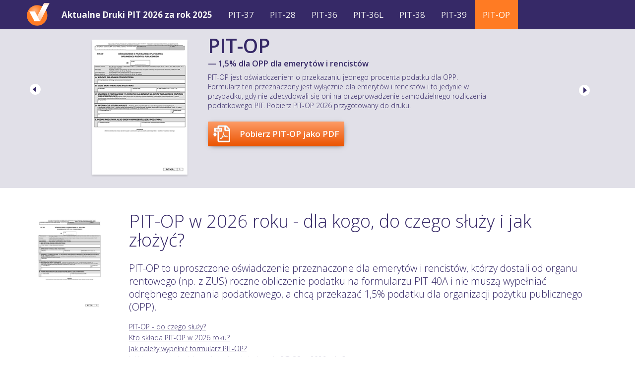

--- FILE ---
content_type: text/html; charset=UTF-8
request_url: https://druki-pit.pl/pit-op/
body_size: 18184
content:
<!DOCTYPE html>

<html lang="pl-PL">
<head>
	<meta charset="UTF-8" />
	<meta name="viewport" content="width=device-width" />
	<title>Druk PIT-OP 2025/2026 – Pobierz Aktualny Formularz w PDF</title>
	<meta name="description" content="Dowiedz się Jak Rozliczyć i Pobierz Aktualny Wniosek PIT-OP 2025/2026 w formie PDF i wypełnij samodzielnie lub Rozlicz Online za pomocą Programu PIT." />
	<meta name="keywords" content="pit online 2026, rozliczenie pit 2026 online, pity 2026, program pit 2026 online, Rozliczenie PIT online przez internet, e deklaracje 2026, deklaracja PIT, rozliczenie pit elektronicznie, e-deklaracje 2026, epity 2026, program pit, rozliczenie pit 2026 program, pit 2026 program, pit 37 program pit, program do rozliczania pit, PIT 37 druk, pit-37 formularz, druki pit 2026, PIT-37 do druku, formularze pit 2026, rozliczenie pit online, rozliczenie pit 37 przez internet, rozliczenie pit 2026 elektronicznie, rozliczenie roczne pit, rozliczenie pit 2026 program" />
    <link rel="apple-touch-icon" sizes="57x57" href="../apple-icon-57x57.png">
    <link rel="apple-touch-icon" sizes="60x60" href="../apple-icon-60x60.png">
    <link rel="apple-touch-icon" sizes="72x72" href="../apple-icon-72x72.png">
    <link rel="apple-touch-icon" sizes="76x76" href="../apple-icon-76x76.png">
    <link rel="apple-touch-icon" sizes="114x114" href="../apple-icon-114x114.png">
    <link rel="apple-touch-icon" sizes="120x120" href="../apple-icon-120x120.png">
    <link rel="apple-touch-icon" sizes="144x144" href="../apple-icon-144x144.png">
    <link rel="apple-touch-icon" sizes="152x152" href="../apple-icon-152x152.png">
    <link rel="apple-touch-icon" sizes="180x180" href="../apple-icon-180x180.png">
<link rel="icon" type="image/png" sizes="192x192"  href="../android-icon-192x192.png">
<link rel="icon" type="image/x-icon" sizes="32x32" href="../favicon-32x32.ico">
<link rel="icon" type="image/x-icon" sizes="16x16" href="../favicon-16x16.ico">
    <link rel="manifest" href="../manifest.json">
    <meta name="msapplication-TileColor" content="#362967">
    <meta name="msapplication-TileImage" content="../ms-icon-144x144.png">
    <meta name="theme-color" content="#362967">
<!--  Clickcease.com tracking--><script type='text/javascript'>var script = document.createElement('script');
script.async = true; script.type = 'text/javascript';
var target = 'https://www.clickcease.com/monitor/stat.js';
script.src = target;var elem = document.head;elem.appendChild(script);</script>
<noscript><a href='https://www.clickcease.com' rel='nofollow'><img src='https://monitor.clickcease.com/stats/stats.aspx' alt='ClickCease'/></a></noscript><!--  Clickcease.com tracking-->
<!-- Facebook Pixel Code -->
<script>
!function(f,b,e,v,n,t,s)
{if(f.fbq)return;n=f.fbq=function(){n.callMethod?
n.callMethod.apply(n,arguments):n.queue.push(arguments)};
if(!f._fbq)f._fbq=n;n.push=n;n.loaded=!0;n.version='2.0';
n.queue=[];t=b.createElement(e);t.async=!0;
t.src=v;s=b.getElementsByTagName(e)[0];
s.parentNode.insertBefore(t,s)}(window,document,'script',
'https://connect.facebook.net/en_US/fbevents.js');
 fbq('init', '378372605847287'); 
fbq('track', 'PageView');
</script>
<noscript>
 <img height="1" width="1" 
src="https://www.facebook.com/tr?id=378372605847287&ev=PageView
&noscript=1"/>
</noscript>
<!-- End Facebook Pixel Code -->

<!-- Global site tag (gtag.js) - Google Ads: 967282477 -->
<script async src="https://www.googletagmanager.com/gtag/js?id=AW-967282477"></script>
<script>
  window.dataLayer = window.dataLayer || [];
  function gtag(){dataLayer.push(arguments);}
  gtag('consent', 'default', {
      'ad_storage': 'granted',
      'ad_user_data': 'granted',
      'ad_personalization': 'granted',
      'analytics_storage': 'granted'
  });
  gtag('js', new Date());

  gtag('config', 'AW-967282477');
</script>	<link rel="stylesheet" href="https://cdnjs.cloudflare.com/ajax/libs/font-awesome/4.7.0/css/font-awesome.min.css">
	<style type="text/css">
        /* Generated by CSS Usage.
   File: https://urzad.skarbowy.online/pit/style.css.
   DON'T DELETE YOUR ORIGINAL CSS FILE. Keep it so you can fix the glitches later.
   Some rules have been deleted, some selectors are prefixed with "UNUSED".
   Look for the UNUSED items and see if you can remove them. */

html, body, div, span, UNUSEDapplet, UNUSEDobject, iframe,
h1, h2, UNUSEDh3, UNUSEDh4, UNUSEDh5, UNUSEDh6, p, UNUSEDblockquote, UNUSEDpre,
a, UNUSEDcite,
UNUSEDdel, dfn, UNUSEDem, UNUSEDfont, UNUSEDq, UNUSEDs, UNUSEDsamp,
UNUSEDstrike, strong,
ol, ul, li,
UNUSEDfieldset, UNUSEDform, UNUSEDlabel, UNUSEDlegend,
UNUSEDtbody, UNUSEDtfoot, UNUSEDthead, UNUSEDtr{border:0;font-family:inherit;font-size:100%;font-style:inherit;font-weight:inherit;margin:0;outline:0;padding:0;vertical-align:baseline;}
html{font-size:62.5%;overflow-y:scroll;-webkit-text-size-adjust:100%;-ms-text-size-adjust:100%;}
body{background:#fff;}
article,
aside,
UNUSEDdetails,
UNUSEDfigcaption,
UNUSEDfigure,
footer,
header,
UNUSEDnav,
UNUSEDsection{display:block;}
ol, ul{list-style:none;}
blockquote:before, blockquote:after,
q:before, q:after{content:"";}
blockquote, q{quotes:"" "";}
a:focus{outline:thin dotted;}
a:hover,
UNUSEDa:active{outline:0;}
a img{border:0;}
body,
UNUSEDbutton,
UNUSEDinput,
UNUSEDselect,
UNUSEDtextarea{color:#888;font-family:Open Sans, Helvetica, Arial;font-size:14px;line-height:1.7;word-wrap:break-word;}
body,
#body-core{background:white;min-width:320px;}
UNUSEDbody.layout-fixed,
UNUSEDbody.layout-fixed #body-core,
UNUSEDbody.layout-fixed #site-header,
UNUSEDbody.layout-fixed #notification{min-width:960px;}
h1,h2,h3,h4,h5,h6{color:#202020;clear:both;margin:0 0 0.8em;font-family:Open Sans, Helvetica, Arial;line-height:1.5;-webkit-transition:all 0.3s ease;-moz-transition:all 0.3s ease;-ms-transition:all 0.3s ease;-o-transition:all 0.3s ease;transition:all 0.3s ease;}
h1{font-size:28px;}
h2{font-size:24px;}
h3{font-size:20px;}
h4{font-size:16px;}
h5{font-size:14px;}
h6{font-size:12px;}
p{margin-bottom:15px;}
ul, ol{margin:0 0 20px 20px;}
ul{list-style:disc;}
ol{list-style:decimal;}
UNUSEDul ul, UNUSEDol ol, UNUSEDul ol, UNUSEDol ul{margin-bottom:0;margin-left:1.5em;}
UNUSEDb, strong{font-weight:bold;}
dfn, cite, em, i{font-style:italic;}
blockquote{font-style:italic;margin:0 1.5em;}
pre{line-height:25px;padding:0px 20px;margin-bottom:10px;border:1px solid #ddd;background:#f2f2f2;background:-moz-linear-gradient(top, #f2f2f2 50%, #f9f9f9 50%);background:-webkit-gradient(linear, left top, left bottom, color-stop(50%,#f2f2f2), color-stop(50%,#f9f9f9));background:-webkit-linear-gradient(top, #f2f2f2 50%,#f9f9f9 50%);background:-o-linear-gradient(top, #f2f2f2 50%,#f9f9f9 50%);background:-ms-linear-gradient(top, #f2f2f2 50%,#f9f9f9 50%);background:linear-gradient(to bottom, #f2f2f2 50%,#f9f9f9 50%);filter:progid:DXImageTransform.Microsoft.gradient(startColorstr='#f2f2f2', endColorstr='#f9f9f9',GradientType=0);background-size:50px 50px;}
button,
input,
select,
textarea{font-size:100%;margin:0;-webkit-box-sizing:border-box;-moz-box-sizing:border-box;-ms-box-sizing:border-box;-o-box-sizing:border-box;box-sizing:border-box;vertical-align:baseline;*vertical-align:middle;}
button,
input{line-height:normal;*overflow:visible;}
button,
html input[type="button"],
input[type="reset"],
input[type="submit"]{cursor:pointer;-webkit-appearance:button;padding:6px 15px;}
input[type="checkbox"],
input[type="radio"]{padding:0;}
input[type="search"]{-webkit-appearance:textfield;}
input[type="search"]::-webkit-search-decoration{-webkit-appearance:none;}
input[type="password"]{padding:4px 5px;}
UNUSEDbutton::-moz-focus-inner,
UNUSEDinput::-moz-focus-inner{border:0;padding:0;}
input[type=text],
input[type=email],
input[type=password],
input[type=search],
input[type=tel],
select,
textarea{background:white;border:1px solid #E0E0E0;padding:5px;}
input[type=text]:focus,
input[type=email]:focus,
input[type=password]:focus,
input[type=search]:focus,
input[type=tel]:focus,
select:focus,
textarea:focus{background:#fff;}
textarea{overflow:auto;vertical-align:top;width:100%;}
UNUSEDth,
UNUSEDtd{padding:4px 2%;border:1px solid #ddd;border-left:none;}
th{font-size:0.9em;font-weight:bold;}
td{border-top:none;}
UNUSED#footer table,
UNUSED#footer th,
UNUSED#footer td{border-color:#444;}
a{cursor:pointer;text-decoration:none;outline:0 none;-webkit-transition:all 0.3s ease;-moz-transition:all 0.3s ease;-ms-transition:all 0.3s ease;-o-transition:all 0.3s ease;transition:all 0.3s ease;}
a,
UNUSEDa:visited{color:#777777;text-decoration:none;}
UNUSED#pre-header-core,
#header-core,
#header-links-inner,
#content-core,
#footer-core,
UNUSED#sub-footer-core,
UNUSED#notification-core,
#introaction-core,
UNUSED#outroaction-core{display:block;max-width:960px;margin:0 auto;}
#content,
.main-navigation,
UNUSED.site-title,
UNUSED.site-description{margin:0 auto;color:#362967;}
#content{clear:both;margin:0;padding:20px 10px;}
UNUSED.entry-content img,
UNUSED.entry-content iframe{display:block;}
img{max-width:100%;height:auto;}
UNUSEDembed,
iframe,
object,
.nav-previous a .meta-icon,
.nav-next a .meta-icon{display:table;}
.nav-previous a:hover,
.nav-next a:hover{background:#333;}
.pag li a:hover{color:#F33F3F;border-color:#F33F3F;}
.site-description{font-size:13px;line-height:13px;}
#logo{float:left;text-align:center;margin:10px 0 0;color:#362967;}
#logo img{max-height:50px;display:block;margin:0 auto;}
#site-header{line-height:1.5;}
UNUSED#pre-header .header-links .menu-hover > a,
#pre-header .header-links > ul > li > a:hover{color:white;}
#pre-header .header-links li a,
UNUSED#pre-header-social li.message{padding:9px 15px 7px;}
#pre-header-social li,
#pre-header-social li a{border:0px;}
#pre-header .header-links .sub-menu a:hover{color:white;}
#pre-header-core{display:table;width:100%;}
#pre-header-search{width:1%;padding:5px 5px 5px 20px;}
#pre-header-search::-webkit-input-placeholder{color:#888;}
#pre-header-search:-ms-input-placeholder{color:#888;}
#pre-header-social li{display:table-cell;vertical-align:middle;float:none;}
#pre-header-social li a{display:table;text-align:center;color:#FFF;width:24px;height:24px;margin:3px;background:#4D4D4D;-webkit-border-radius:500px;-moz-border-radius:500px;-o-border-radius:500px;border-radius:500px;}
#pre-header-social li.facebook a:hover{background:#3b5997;}
#pre-header-social li.twitter a:hover{background:#a5dee8;}
#pre-header-social li.google a:hover{background:#db4a39;}
#pre-header-social li.linkedin a:hover{background:#56a1c4;}
#pre-header-social li.flickr a:hover{background:#c5c5c5;}
#pre-header-social li.youtube a:hover{background:#de1f26;}
#pre-header-social li.rss a:hover{background:#fea81d;}
#header{padding:0;}
#header-links{float:right;}
#header-links-inner{display:table;margin:0 auto;}
#header .header-links li{float:left;}
#header .header-links > ul > li a{color:#777;padding:25px 20px;}
#header .header-links > ul > li.menu-parent > a:after{position:relative;content:"\f107";font-family:fontawesome;padding-left:6px;}
#header .header-links li a{display:block;padding:8px 14px;margin:0px;}
#header .header-links .sub-menu a:hover,
#header .sub-menu li{padding:2px 10px;}
#header .sub-menu li:hover{padding-left:10px;}
#header .menu > li > a{-webkit-transition:all 0.3s ease;-moz-transition:all 0.3s ease;-ms-transition:all 0.3s ease;-o-transition:all 0.3s ease;transition:all 0.3s ease;}
#header .menu > li > a:hover{}
.main-navigation:after{clear:both;content:"";display:block;}
.main-navigation ul{list-style:none;margin:0;padding-left:0;}
.main-navigation ul ul:hover > a{}
#pre-header .main-navigation ul li:hover > ul,
#header .main-navigation ul li:hover > ul{display:block;}
#pre-header .header-links .sub-menu a,
UNUSED#pre-header .header-links .sub-menu a span,
#pre-header .header-links .sub-menu .menu-parent > a:before,
#header .header-links .sub-menu a,
UNUSED#header .header-links .sub-menu a span,
#header #header-core .sub-menu .menu-parent > a:before{-webkit-transition:all 0.3s ease;-moz-transition:all 0.3s ease;-ms-transition:all 0.3s ease;-o-transition:all 0.3s ease;transition:all 0.3s ease;}
#pre-header .header-links .sub-menu a:hover{padding-right:10px;}
#header .header-links .sub-menu a:hover{padding-right:10px;}
#pre-header .header-links .sub-menu a:hover span,
#header .header-links .sub-menu a:hover span{margin-left:10px;}
#pre-header .sub-menu .menu-parent > a:before{font-family:FontAwesome;font-size:1em;text-align:right;content:"\f105";position:relative;left:10px;display:inline-block;float:right}
#pre-header .sub-menu .menu-parent > a:hover:before{left:0px;}
#header .sub-menu .menu-parent > a:before{font-family:FontAwesome;font-size:1.1em;text-align:right;content:"\f105";position:relative;left:20px;display:inline-block;float:right;}
#header .sub-menu .menu-parent > a:hover:before{left:10px;}
#header-responsive{display:none;}
#intro.option1{margin-bottom:25px;}
#intro.option1 #intro-core{position:relative;width:100%;display:table;padding-bottom:20px;}
#intro.option1 .page-title{line-height:1;margin:0px;display:table-cell;}
#intro.option1 #intro-core:before{content:'';position:absolute;bottom:0px;width:100%;border-bottom:1px solid #EEE;}
#intro.option1 #intro-core:after{content:'';position:absolute;left:0;bottom:0px;width:25px;border-bottom:3px solid #F33F3F;}
#notification-core{text-align:center;color:white;padding:5px 0px;}
UNUSED.themebutton,
button,
html input[type="button"],
input[type="reset"],
input[type="submit"]{color:#FFF;text-align:center;border:none;background:#F33F3F;-webkit-transition:all 0.3s ease;-moz-transition:all 0.3s ease;-ms-transition:all 0.3s ease;-o-transition:all 0.3s ease;transition:all 0.3s ease;}
.themebutton:hover,
button:hover,
html input[type="button"]:hover,
input[type="reset"]:hover,
input[type="submit"]:hover{background:#333;}
#breadcrumbs a:hover{color:#F33F3F;}
#section-home .more-link:after{font-family:FontAwesome;content:'\F101';padding-left:5px}
#introaction,
#introaction-core,
#outroaction-core{padding:20px 0;border-width:1px 0;border-style:solid;border-color:#EEE;}
.action-text h3,
.attention_text h3{margin-top:0px;}
.action-text h3,
.action-text p,
.attention_text h3,
.attention_text p{margin-left:10px;margin-right:10px;}
#header-core:before,
#header-core:after,
#header-links-inner .menu:before,
#header-links-inner .menu:after,
#intro-core:before,
#intro-core:after,
#introaction-core:before,
#introaction-core:after,
#outroaction-core:before,
#outroaction-core:after,
#main-core:before,
#main-core:after,
#content-core:before,
#content-core:after,
#article:before,
#article:after,
#nav-above:before,
#nav-above:after,
#nav-below:before,
#nav-below:after,
#sharepost:before,
#sharepost:after,
#author-image:before,
#author-image:after,
#author-bio:before,
#author-bio:after,
#sub-footer:before,
#sub-footer:after,
#footer-core:before,
#footer-core:after,
.entry-meta:before,
.entry-meta:after,
.attention:before,
.attention:after,
ul.pricing-table:before,
ul.pricing-table:after,
.popular-posts:before,
.popular-posts:after,
.recent-comments:before,
.recent-comments:after,
.recent-posts:before,
.recent-posts:after,
.searchform:before,
.searchform:after{content:"";display:table;}
#header-core:after,
#header-links-inner .menu:after,
#intro-core:after,
#introaction-core:after,
#outroaction-core:after,
#main-core:after,
#content-core:after,
#article:after,
#nav-above:after,
#nav-below:after,
#sharepost:after,
#author-image:after,
#author-bio:after,
#sub-footer:after,
#footer-core:after,
.entry-meta:after,
.attention:after,
ul.pricing-table:after,
.popular-posts:before,
.popular-posts:after,
.recent-comments:after,
.recent-posts:after,
.searchform:after{clear:both;}
#footer{background:#362967;border-bottom:1px solid #111;padding:15px 10px;}
#footer-core,
#footer-core p,
#footer-core a:hover{color:#AAA;}
#footer-core a{color:#ff7b23;}
#sub-footer-core{padding:0px 10px;}
#sub-footer-core,
#sub-footer-core{color:#AAA;text-align:center;}
#sub-footer-core a{color:#EEE;}
#sub-footer-core a:hover{color:#F33F3F}
#footer-menu li:after{content:"|";}
#footer-menu li:last-child:after{content:none;}
#sidebar h3.widget-title:before{content:'';position:absolute;bottom:0px;width:100%;border-bottom:1px solid #EEE;}
#sidebar h3.widget-title:after{content:'';position:absolute;left:0;bottom:0px;width:25px;border-bottom:3px solid #F33F3F;}
.widget{line-height:1.8;}
#footer .widget{margin-bottom:20px;}
#footer .widget-area .widget:last-child{margin-bottom:0px;}
#footer .thinkup_widget_categories a:hover{color:white;}
#footer .popular-posts a:hover,
#footer .recent-comments a:hover,
#footer .recent-posts a:hover,
#footer .thinkup_widget_tagscloud a:hover{color:#F33F3F;}
.thinkup_widget_categories li a:hover{color:white !important;background:#F33F3F;}
.wpcf7-form input[type="submit"]{width:inherit;padding:8px 30px;}
#footer .wpcf7-form input[type=submit]{text-transform:capitalize;border:1px solid #111;background:#1A1A1A;}
.wpcf7-form::-webkit-input-placeholder{opacity:0.6;}
.wpcf7-form:-ms-input-placeholder{opacity:0.6;}
.thinkup_widget_flickr img{-webkit-transition:all 0.3s ease;-moz-transition:all 0.3s ease;-ms-transition:all 0.3s ease;-o-transition:all 0.3s ease;transition:all 0.3s ease;-webkit-box-sizing:border-box;-moz-box-sizing:border-box;-ms-box-sizing:border-box;-o-box-sizing:border-box;box-sizing:border-box;}
.thinkup_widget_flickr .column-2 .flickr-photo:nth-child(2n),
.thinkup_widget_flickr .column-3 .flickr-photo:nth-child(3n),
.thinkup_widget_flickr .column-4 .flickr-photo:nth-child(4n){margin-right:0;}
.thinkup_widget_flickr a:hover .image-overlay{opacity:0.9;width:100%;height:100%;}
.popular-posts:hover .image-overlay,
.recent-comments:hover .image-overlay,
.recent-posts:hover .image-overlay{opacity:0.9;width:100%;height:100%;}
.thinkup_widget_recentcomments .quote:before{font-family:"Times New Roman",Georgia,Times,serif;content:'\201C';margin:-8px -15px;position:absolute;}
.thinkup_widget_recentcomments .quote:before{color:#F33F3F;font-size:150%;font-weight:bold;display:inline;}
.thinkup_widget_tabs li a:hover,
.thinkup_widget_tabs li.active:hover a{display:block !important;padding:0 !important;margin:0;border:none;background:none;}
#sidebar .thinkup_widget_tabs h3.widget-title:before,
#sidebar .thinkup_widget_tabs h3.widget-title:after{visibility:hidden;}
#footer .thinkup_widget_search .searchsubmit:hover{background:#82CB51;}
.thinkup_widget_search::-webkit-input-placeholder{color:white;}
.thinkup_widget_search:-ms-input-placeholder{color:white;}
#footer .thinkup_widget_search::-webkit-input-placeholder{color:#222;}
#footer .thinkup_widget_search:-ms-input-placeholder{color:#222;}
#sidebar .thinkup_widget_tagscloud a:hover{border-color:#F33F3F;}
#footer .thinkup_widget_tagscloud a{border:1px solid #222;}
#footer .thinkup_widget_tagscloud a:hover{color:#f5f5f5;border-color:#F33F3F;}
#sidebar .thinkup_widget_twitterfeed a:hover{color:inherit;}
.widget li{list-style:none;border-bottom:1px solid #EEE;}
.widget li a:hover{color:#F33F3F}
.widget select{width:100%;margin-top:10px;}
#footer .widget li{border:none;padding:2px 0;}
#sidebar .widget_tag_cloud a:hover{border-color:#F33F3F;}
#footer .widget_tag_cloud a:hover{color:white;border-color:#F33F3F;}
#footer .widget_search .searchsubmit:hover{background-color:#82CB51;}
.entry-meta a:hover{color:#F33F3F;}
.blog-article .more-link:after{font-family:FontAwesome;content:'\F101';padding-left:5px;}
.blog-thumb:hover .image-overlay{opacity:1;height:100%;background-color:rgba(0, 0, 0, 0.2);-webkit-transform:translate(0);-moz-transform:translate(0);-ms-transform:translate(0);-o-transform:translate(0);transform:translate(0);}
.blog-thumb .hover-link:hover{opacity:0.9;}
#sharemessage{text-align:right;padding-right:20px;white-space:nowrap;}
#shareicons{padding-left:20px}
#shareicons a:hover i{}
.commentlist article header img{padding:10px;}
.commentlist article header span{padding:10px 5px 10px 10px;}
.commentlist article footer:after,
.commentlist article footer:before{right:100%;border:solid rgba(0, 0, 0, 0);content:" ";height:0;width:0;position:absolute;pointer-events:none;}
.commentlist article footer:before{border-bottom-color:#CCC;border-width:11px;top:-22px;left:17px;}
.commentlist article footer:after{border-bottom-color:#FFF;border-width:10px;top:-20px;left:18px;}
.commentlist .children{margin:0 0 0 82px;}
.comment-author a:hover,
.comment-meta a:hover{color:#F33F3F;}
.comment .reply a:hover{color:inherit;}
.comment-meta a,
.comment .reply a{font-size:90%;}
#commentform input[type="text"]{width:100%;}
#commentform input[type="text"],
.page-template-template-contact-php #main .wpcf7-form input[type="submit"]{padding:10px 40px;}
.page-template-template-archive-php #main-core a:hover{color:#3F4DF3;}
.page-template-template-archive-php ul.archive-pages li:before,
.page-template-template-archive-php ul.archive-categories li:before,
.page-template-template-archive-php ul.archive-authors li:before,
.page-template-template-archive-php ul.archive-monthly li:before,
.page-template-template-archive-php ul.archive-recent li:before{color:#AAA;line-height:1;font-family:FontAwesome;content:"\f105";font-size:1.3333333333333333em;padding-right:10px;}
.page-template-template-sitemap-php #main-core a:hover{color:#F33F3F;}

.page-template-template-sitemap-php ul.sitemap-pages li:before,
.page-template-template-sitemap-php ul.sitemap-authors li:before,
.page-template-template-sitemap-php ul.sitemap-archives li:before,
.page-template-template-sitemap-php ul.sitemap-posts li:before,
.page-template-template-sitemap-php ul.sitemap-posts ul li:before{color:#AAA;line-height:1;font-family:FontAwesome;content:"\f105";font-size:1.3333333333333333em;padding-right:10px;}
.column-1,
.column-2,
.column-3,
.column-4{float:left;overflow:hidden;-webkit-box-sizing:border-box;-moz-box-sizing:border-box;-ms-box-sizing:border-box;-o-box-sizing:border-box;box-sizing:border-box;}
#project-accordion .accordion-toggle:before{content:"";height:1px;position:absolute;top:50%;width:15px;left:12px;background-color:#F33F3F;-webkit-transition:all 0.3s ease-in-out;-moz-transition:all 0.3s ease-in-out;-ms-transition:all 0.3s ease-in-out;-o-transition:all 0.3s ease-in-out;transition:all 0.3s ease-in-out;}
#project-accordion .accordion-toggle.collapsed:before{background-color:#333;}
@media (max-width:959px){footer > div{min-width:0 !important;overflow:hidden}
div#banners{overflow:hidden}
div#pitax_static_header div#partners ul{height:auto}
p{padding-left:10px;padding-right:10px}
}
@media (max-width:650px){
div#pitax_static_header ul#badges{display:none}
div#logo{float:none}
div#header-links{display:none}
div#pitax_static_header{padding-top:10px}
p{padding-left:10px;padding-right:10px}
div#partners{display:none}
div#pitax_static_header div#banners div#newbg{top: 0;background: #f0e2bb;height: 330px;position: static;display: block;}
div#body-core div#pitax_static_header{padding-top:0px}
div#body-core div#header{height:70px}
div#pitax_static_header div#newbg ul.ul li div.wrapper.fixme{width:315px;padding-left:20px;}
div#body-core div#pitax_static_header div.txt.pobierz{float: none;width: auto;height: auto;overflow: hidden;}
div#body-core div#pitax_static_header div.txt.pobierz p.new.first{display:none}
div#body-core div#pitax_static_header div.txt.pobierz p.new.pobierz{display:none}
div#body-core div#pitax_static_header div.txt.pobierz p.new.rozlicz{display:block}
div#banners > div.wrapper > div.txt.pobierz > p:nth-child(3){display:none}
div#body-core div#pitax_static_header div#banners div#newbg ul.ul li.active {background-image: none !important;}
div#body-core div#pitax_static_header div#banners{height:404px}
div#body-core div#pitax_static_header div.txt.pobierz p.new{padding-top:8px;padding-bottom:8px;}
div#body-core div#pitax_static_header div.txt.pobierz{height:67px}
div#body-core div#pitax_static_header div.wrapper.fixme h1{padding-top:20px !important;font-size:40px !important}
div#body-core div#pitax_static_header div.wrapper.fixme h2{font-size:28px !important}
div#body-core header#site-header{height:490px}
div#pitax_static_header div.txt.pobierz.inter{display:none}
div#content{padding-top:190px}
body.hp div#content div#content-core div#right {width: auto !important;margin-top: 695px !important;} 
}

		body{margin:0;padding:0;background:#fff;color:#362967;font:normal 14px 'Open Sans',Arial,Helvetica,sans-serif}
		div#pitax_static_header{margin:0;padding:0;color:#362967;font:normal 14px 'Open Sans',Arial,Helvetica,sans-serif}
		div#pitax_static_header div,div#pitax_static_header p{margin:0;padding:0}
		div#pitax_static_header ul,div#pitax_static_header ol,div#pitax_static_header li{margin:0;padding:0;list-style:none outside}
		div#pitax_static_header h1,div#pitax_static_header h2,div#pitax_static_header h3,div#pitax_static_header h4,div#pitax_static_header h5,div#pitax_static_header h6{margin:0;padding:0;font-size:14px;font-weight:bold}
		div#pitax_static_header a{color:#ff7b23;text-decoration:none}
		div#pitax_static_header a img{border:0}
		div#pitax_static_header{position:relative;max-width:1920px;margin:0 auto;background:#362967;padding-top:59px}
		div#pitax_static_header div.wrapper{width:100%;max-width:970px;margin:0 auto}
		div#pitax_static_header div#banners{background:#362967;position:relative;height:382px}
		div#pitax_static_header div#newbg{position:absolute;z-index:3;left:0;top:-59px;width:100%;height:441px;overflow:hidden}
		div#pitax_static_header div#newbg ul.ul{position:relative;height:441px;overflow:hidden}
		div#pitax_static_header div#newbg ul.ul li.item{display:none;position:absolute;top:0;left:0;width:100%;height:441px;overflow:hidden;background:transparent none no-repeat center 0}
		div#pitax_static_header div#newbg ul.ul li.active{display:block;z-index:4}
		div#pitax_static_header div#newbg ul.ul li.new{display:block;z-index:5;opacity:0}
		div#pitax_static_header div#newbg ul.ul li div.wrapper{width:530px;padding-right:420px}
		div#pitax_static_header div.ol{position:relative;z-index:27;height:0;top:175px}
		div#pitax_static_header div.ol div.ol{height:auto;position:absolute;z-index:28;width:100%;height:18px;left:0;bottom:10px;overflow:hidden}
		div#pitax_static_header ol{margin:0 auto;overflow:hidden}
		div#pitax_static_header ol li{float:left}
		div#pitax_static_header ol li a{float:left;margin:3px 5px;width:12px;height:12px;background:url('//pitax.pl/themes/pitax/img/hp.png')}
		div#pitax_static_header ol li.active a{margin:0 3px;width:16px;height:18px;background:url('//pitax.pl/themes/pitax/img/hp1.png')}
		div#pitax_static_header div.wrapper{position:relative;z-index:15}
		div#pitax_static_header div.clearfix{height:10px;clear:both}
		div#pitax_static_header div.indexfix{height:0}
		div#pitax_static_header div.intro{float:left;width:450px;padding-top:30px}
		div#pitax_static_header div.intro h1{font-size:60px;font-weight:300;color:#362967;padding-bottom:15px}
		div#pitax_static_header div.intro p{font-size:18px;line-height:24px;color:#362967}
		div#pitax_static_header div.btns{overflow:hidden}
		div#pitax_static_header div.btns a{float:left;font-size:18px;line-height:24px;border:3px solid #ff7b23;background:#ff7b23;color:#fff;padding:5px 10px;margin:15px 15px 0 0}
		div#pitax_static_header div.btns a:hover{background:#fff;color:#ff7b23}
		div#pitax_static_header div.btns a.pobierz{background:#362967;border-color:#362967}
		div#pitax_static_header div.btns a.pobierz:hover{background:#fff;color:#362967}
		div#pitax_static_header div.txt{float:right}
		div#pitax_static_header div.txt.rozlicz{width:186px;height:365px;padding:7px 20px 0 20px;background:#ff7b23;color:#fff}
		div#pitax_static_header div.txt.rozlicz a{color:#fff}
		div#pitax_static_header div.txt.rozlicz h3{font-size:14px;line-height:18px;padding-top:8px;font-weight:600}
		div#pitax_static_header div.txt.rozlicz p{font-size:24px;line-height:28px;padding-top:12px}
		div#pitax_static_header div.txt.rozlicz span{display:block;font-size:12px;line-height:16px;padding:8px 0 12px 0;border-bottom:1px solid #ff8c40}
		div#pitax_static_header div.txt.polecaj a{float:left;width:186px;height:355px;padding:17px 20px 0 20px;background:#ff7b23;color:#fff}
		div#pitax_static_header div.txt.polecaj a span{display:block;padding-bottom:20px}
		div#pitax_static_header div.txt.polecaj a span img{display:block;margin:0 auto}
		div#pitax_static_header div.txt.polecaj a strong{display:block;border-top:1px solid #ff934b;height:60px;overflow:hidden}
		div#pitax_static_header div.txt.polecaj a strong strong{border-top:0;height:auto}
		div#pitax_static_header div.txt.polecaj a strong em{display:block;font-style:normal;font-weight:600;color:#fff;font-size:20px;line-height:24px;padding:15px 0 21px 0;height:24px;overflow:hidden;text-align:center}
		div#pitax_static_header div.txt.pobierz{float:right;width:206px;height:365px;padding:7px 10px 0 10px;background:#ff7b23;color:#fff;text-align:center;font-size:24px;line-height:30px}
		div#pitax_static_header div.txt.pobierz a{color:#fff;height:auto;padding:0;float:none}
		div#pitax_static_header div.txt.pobierz img{display:block;margin:0 auto}
		div#pitax_static_header div.txt.pobierz p{padding-top:25px}
		div#pitax_static_header div.txt.pobierz p.img{padding-top:15px}
		div#pitax_static_header div.txt.pobierz p.first{padding-top:42px;padding-bottom:35px}
		div#pitax_static_header div.txt.korekta{padding:20px;padding-bottom:0;width:186px;height:352px;overflow:hidden;background:#ff7b23;color:#fff}
		div#pitax_static_header div.txt.korekta a{color:#fff;text-decoration:none;display:block}
		div#pitax_static_header div.txt.korekta img{display:block}
		div#pitax_static_header div.txt.korekta div.logo{overflow:hidden;padding-bottom:20px}
		div#pitax_static_header ul#badges,div#banner ul#badges{width:1024px;position:absolute;z-index:4;bottom:25px;left:50%;margin-left:-482px;overflow:visible}
		div#pitax_static_header ul#badges li,div#banner ul#badges li{float:left;width:100%;height:0;overflow:visible;position:relative}
		div#pitax_static_header ul#badges li img,div#banner ul#badges li img{float:left;position:absolute;bottom:0}
		div#pitax_static_header ul#badges li.slotA img,div#banner ul#badges li.slotA img{left:0}
		div#pitax_static_header ul#badges li.slotB img,div#banner ul#badges li.slotB img{left:90px}
		div#pitax_static_header ul#badges li.slotC img,div#banner ul#badges li.slotC img{left:180px}
		div#pitax_static_header ul#badges li.slotD img,div#banner ul#badges li.slotD img{left:270px}
		div#pitax_static_header div.txt.korekta div.text{border-top:1px solid #ff934b;padding-top:10px;font-size:12px}
		div#pitax_static_header div.txt.korekta div.text p{padding-bottom:10px}
		div#pitax_static_header div#partners{background:#362967}
		div#pitax_static_header div#partners div.partners{overflow:hidden;padding:20px 0;border-bottom:1px solid #4a3f76}
		div#pitax_static_header div#partners ul{overflow:hidden;text-align:center;height:50px;overflow:hidden}
		div#pitax_static_header div#partners li{display:inline;padding:0 10px}
		div#pitax_static_header div#partners li.go{padding-left:10px}
		div#pitax_static_header div.txt.pobierz p.new{padding-top:15px}
		div#pitax_static_header div.txt.pobierz p.new a{display:block;width:186px;margin:0 auto;position:relative;overflow:hidden}
		div#pitax_static_header div.txt.pobierz p.new a span{display:block;font-size:19px;line-height:24px;padding:10px;background:#fff;color:#ff781e;font-weight:700;text-align:left;position:relative}
		div#pitax_static_header div.txt.pobierz p.new a span:after{float:left;width:24px;height:24px;border-radius:12px;background:#ff781e;margin-top:-12px;position:absolute;right:8px;top:50%;content:'';z-index:2}
        div#pitax_static_header div.txt.pobierz p.new a span.inter dfn.inter{padding-right:0px}
        div#pitax_static_header div.txt.pobierz p.new a span.inter{font-size:14px;background:#362967;color:#fff;padding:6px 0px 6px 10px;line-height:19px;font-weight:600}
        div#pitax_static_header div.txt.pobierz p.new a span.inter dfn.inter:after{content:none}
        div#pitax_static_header div.txt.pobierz p.new a span.inter dfn.inter:before{content:none}
        div#pitax_static_header div.txt.pobierz p.new a span.inter:after{content:none}
        div#pitax_static_header div.txt.pobierz.inter{margin-top:15px;margin-left:257px;float:left;height:100px;background:none;}
        div#pitax_static_header div.txt.pobierz.inter p.new a:hover span{color:#fff;transition:none;-webkit-transition:none;opacity:1;background:#ff7b23}
		div#pitax_static_header div.txt.pobierz p.new a span dfn{display:block;font-style:normal;position:relative;padding-right:22px}
		div#pitax_static_header div.txt.pobierz p.new a span dfn:before{float:left;position:absolute;right:6px;top:50%;margin-top:-6px;border-left:6px solid #fff;border-top:6px solid transparent;content:'';z-index:3}
		div#pitax_static_header div.txt.pobierz p.new a span dfn:after{float:left;position:absolute;right:6px;top:50%;border-left:6px solid #fff;border-bottom:6px solid transparent;content:'';z-index:3}
		div#pitax_static_header div.txt.pobierz p.new a strong{display:block;position:absolute;top:0;right:0;font-size:19px;line-height:24px;background:#fff;color:#362967;font-weight:700;text-align:left;opacity:0;white-space:nowrap}
		div#pitax_static_header div.txt.pobierz p.new a strong u{display:block;text-decoration:none;position:relative;padding:10px}
		div#pitax_static_header div.txt.pobierz p.new a strong u:after{float:left;width:24px;height:24px;border-radius:12px;background:#362967;margin-top:-12px;position:absolute;right:8px;top:50%;content:'';z-index:4}
		div#pitax_static_header div.txt.pobierz p.new a strong i{display:block;font-style:normal;position:relative;padding-right:42px}
		div#pitax_static_header div.txt.pobierz p.new a strong i:before{float:left;position:absolute;right:6px;top:50%;margin-top:-6px;border-left:6px solid #fff;border-top:6px solid transparent;content:'';z-index:5}
		div#pitax_static_header div.txt.pobierz p.new a strong i:after{float:left;position:absolute;right:6px;top:50%;border-left:6px solid #fff;border-bottom:6px solid transparent;content:'';z-index:5}
		div#pitax_static_header div.txt.pobierz p.new a.contrast strong{background:#362967;color:#ff781e}
		div#pitax_static_header div.txt.pobierz p.new a.contrast strong u:after{background:#ff781e}
		div#pitax_static_header div.txt.pobierz p.new a.contrast strong i:before,div#pitax_static_header div.txt.pobierz p.new a.contrast strong i:after{border-left-color:#362967}
		div#pitax_static_header div.txt.pobierz p.new a:hover{overflow:visible}
		div#pitax_static_header div.txt.pobierz p.new a:hover span,div#pitax_static_header div.txt.pobierz p.new a:hover strong{transition:opacity .5s;-webkit-transition:opacity .5s}
		div#pitax_static_header div.txt.pobierz p.new a:hover span{opacity:0}
		div#pitax_static_header div.txt.pobierz p.new a:hover strong{opacity:1}
		div#pitax_static_header div.txt.pobierz p.new.first{height:227px;overflow:hidden;position:relative;padding-top:0;padding-bottom:0}
		div#pitax_static_header div.txt.pobierz p.new.first a{width:auto;height:auto;top:50%;left:50%;transform:translate(-50%,-50%);-webkit-transform:translate(-50%,-50%)}
		div#pitax_static_header div.txt.pobierz p.new.first a img{display:block}
        div#pitax_static_header div.title{height: 155px; display:table;margin-bottom:25px}
		div#pitax_static_header h1{font-size:50px;line-height:1.2;font-weight:300;color:#362967;display:table-cell; vertical-align:bottom}
		div#pitax_static_header h1 span{font-weight:bold}
		div#pitax_static_header h2{font-size:34px;line-height:38px;font-weight:bold;color:#362967}
		div#pitax_static_header h2 span{color:#ff7b23}	
        
        
        
        /* stylowania druki-pit.pl 26.03.2019 */
        div#pitax_static_header div.pitContainer{float:left;margin-top:12px;margin-right:10px}
        div#pitax_static_header div.pitContainer h3{color:#362967;text-align:center;font-size:15px}
        div#pitax_static_header div.pitContainer div.pobierzBtn{border-radius:2px;-webkit-box-shadow: 1px 2px 11px -5px rgba(0,0,0,0.75);-moz-box-shadow: 1px 2px 11px -5px rgba(0,0,0,0.75);box-shadow: 1px 2px 11px -5px rgba(0,0,0,0.75);margin-left:3px;width:153px;height:32px;background:#ff7b23;color:#fff}
        div#pitax_static_header div.pitContainer div.pobierzBtn span{font-size:14px;display:block;margin: -22px 0px 0px 56px;font-weight:600;}
        div#pitax_static_header div.pitContainer div.pobierzBtn img{margin:6px 0px 0px 12px;width:20px}
        div#pitax_static_header div.hoverTxt{opacity:0.9;display:none;background:#362967;height:142px;width:300px;position:absolute;top:45px;left:124px}
        div#pitax_static_header div.pitContainer div.hoverTxt h3{padding:3px 0px 0px 12px;color:#fff;font-size:17px;font-weight:300;text-align:left}
        div#pitax_static_header div.pitContainer div.hoverTxt h4{padding:0px 0px 0px 12px;color:#fff;font-size:12px}
        div#pitax_static_header div.pitContainer div.hoverTxt div.pitTxt{padding:0px 10px 15px 12px;color:#fff;font-size:12px}
		div#pitax_static_header div#deprecated-text.hoverTxt h3{padding:3px 0px 0px 12px;color:#fff;font-size:17px;font-weight:300;text-align:left}
        div#pitax_static_header div#deprecated-text.hoverTxt h4{padding:0px 0px 2px 12px;color:#fff;font-size:12px}
        div#pitax_static_header div#deprecated-text.hoverTxt div.pitTxt{padding:0px 10px 15px 12px;color:#fff;font-size:12px}
        div#pitax_static_header div.pitContainer div.trojkat{opacity:0.9;left:234px;top:31px;position:absolute;display:none;width: 0;height: 0; border-left: 15px solid transparent;border-right: 15px solid transparent;border-bottom: 15px solid #362967;}
        div#pitax_static_header div.trojkat.pit28a{opacity: 0.9;left: 128px;top: 218px;position: absolute;display: none;width: 0;height: 0;border-left: 15px solid transparent;border-right: 15px solid transparent;border-top: 15px solid #362967;}
        div#pitax_static_header div.pitImg:hover div.hoverTxt{display:block}
        div#pitax_static_header div.pitImg:hover div.trojkat{display:block}
		div#pitax_static_header div.deprecated:hover + div.hoverTxt{display:block}
		div#pitax_static_header div.deprecated:hover{cursor:pointer;}
        div#pitax_static_header div.deprecated:hover + div.hoverTxt div.trojkat{display:block}
        div#pitax_static_header div.hoverTxt.pit36{left:290px}
        div#pitax_static_header div.pitContainer div.trojkat.pit36{left:404px}
        div#pitax_static_header div.hoverTxt.pit36l{left:460px}
        div#pitax_static_header div.pitContainer div.trojkat.pit36l{left:574px}
        div#pitax_static_header div.hoverTxt.pit37{left:-38px}
        div#pitax_static_header div.pitContainer div.trojkat.pit37{left:64px}
        div#pitax_static_header div.hoverTxt.pit38{left:630px;height:150px}
        div#pitax_static_header div.pitContainer div.trojkat.pit38{left:744px}
        div#pitax_static_header div.hoverTxt.pit39{left:800px;height:150px}
        div#pitax_static_header div.pitContainer div.trojkat.pit39{left:914px}
        div#pitax_static_header div.hoverTxt.pitop{left:930px;height:155px}
        div#pitax_static_header div.pitContainer div.trojkat.pitop{left:1084px}
		div#pitax_static_header div#deprecated-text.hoverTxt{left: 472px;height: 150px;top: 54px;}
        div#pitax_static_header div.deprecated div.trojkat.pit28a{left:744px}
        div#pitax_static_header div.pitContainer:hover div.pobierzBtn{background-color:#FF952F}
        div#pitax_static_header div.pitContainer div.pobierzBtn:hover{background-color:#362967}
        div#pitax_static_header div.zalacznik{margin-left:10px;margin-top:-3px;width:45px;height:25px;background:#362967;color:#fff; float:left;position:relative;}
        div#pitax_static_header div.zalacznik:hover{background:#ff7b23;}
        div#pitax_static_header div.zalCtnr{position:relative;top:25px;}
        div#pitax_static_header div.zalCtnr.drugi{left:57px;top:40px;}
        div#pitax_static_header div.zalCtnr p{color:#362967;line-height:10px;font-size:11px;display:block;float:left;}
        div#pitax_static_header div.zalCtnr div.rozlicz-przyciski{margin-right:15px;float:right;position:relative}
        div#pitax_static_header div.zalCtnr div.zalacznik span{font-size:12px;display:block;margin: 4px 0px 0px 7px;font-weight:600;}
        div#content div.crText h3{font-size:17px;font-weight:600;color:#362967;}
        div#content div.crText p{font-size:15px;font-weight:300;color:#362967;}
        div#pitax_static_header div.pitContainer li{list-style:inside;}
        div#content div#right{float:left;margin-top:-12px;width:880px;font-weight:300}
        div#content div#right h1{color:#362967;font-size:36px;margin-bottom:15px}
        div#content div#right h2{color:#362967;font-size:20px;line-height:26px;padding-top:10px}
        div#content div#right div.links{text-decoration:underline;font-size:14px;line-height:22px}
        div#content div#right div.links a{color:#362967;}
        div#content div#left{float:left;width:250px}
        div#header div#header-core h2{margin:12px auto;font-size:27px;color:#fff;font-weight:300}
        div#header{background:#362967;margin:0 auto;max-width:1920px}
        div.pitHead div.left{float:left;width:290px}
        div.pitHead div.circle{position:relative;top:90px;float:left;height: 22px;width: 22px;border-radius: 11px;background-color: #fff;}
        div.pitHead div.circle div.triangle{height: 0px;width: 0px;border-top: 6px solid transparent;border-bottom: 6px solid transparent;border-right: 7px solid #362967;position:relative;left:6px;top:5px}
        div.pitHead div.right div.circle{top:-97px;float:right}
        div.pitHead div.right div.circle div.triangle{border-bottom: 6px solid transparent;border-left: 7px solid #362967;border-right:none;left:9px}
        div.pitHead div.right div.zalaczniki{font-size:10px;font-weight:800;margin-top:13px !important;}
        div.pitHead div.right div.zalaczniki.pit36{margin-top:15px !important;}
        div.pitHead div.right div.zalaczniki.pit36L{margin-top:15px !important;}
        div#pitax_static_header div.zalaczniki div.zalCtnr div.zalacznik{margin-top:-21px;margin-left:0;margin-right:7px;background:#ff7b23}
        div#pitax_static_header div.zalaczniki div.zalCtnr div.zalacznik:hover{background:#362967}
        div#pitax_static_header div.zalaczniki div.zalCtnr div.programPit div.zalacznik{background:#362967}
        div#pitax_static_header div.zalaczniki div.zalCtnr div.programPit div.zalacznik:hover{background:#ff7b23}
        div.pitHead div.right a.pobierzPdf{display:block;width:275px;height:50px;margin-top:10px;}
        
        div.tabulacja{width:960px;position:relative;margin:0 auto}
        div.tabulacja div.zalCtnr div.zalacznik{background:#362967;position:relative;float:left;color:#fff;width:85px;height:30px;font-size:15px;margin-right:2px;text-align:center}
        div.tabulacja div.zalCtnr div.zalacznik span{margin-top:3px;display:block;}
        div#right div.crText li{font-weight:300;font-size:15px}
        div.right div.pitTxt li{list-style:inside !important;}
        div#content-core{max-width:1150px}
        
        div.pitHead div.left img{display:block;margin-left:85px}
        div.pitHead div.right{float:left;width:600px;font-weight:300}
        div#pitax_static_header div.pitHead div.right h2{color:#362967;font-size:28px;line-height:26px;font-weight:300;margin-bottom:3px}
        div#pitax_static_header div.pitHead div.right h3{color:#362967;font-size:13px;line-height:26px;font-weight:600}
        div#pitax_static_header div.pitHead div.right div.pitTxt{width:500px;font-size:12px;}
        div#pitax_static_header div.pitHead{margin-top:5px;}
        div#pitax_static_header div.pobierzPitBtn{box-shadow:1px 2px 11px -5px rgba(0,0,0,0.75);font-size:17px;font-weight:600;width:255px;height:30px; -webkit-border-radius: 2px; -moz-border-radius: 2px;border-radius: 2px;padding: 10px 10px 10px 10px; text-decoration:none; display:inline-block;color: #FFFFFF;background-color: #FD9C67; background-image: -webkit-gradient(linear, left top, left bottom, from(#FD9C67), to(#EB5300));background-image: -webkit-linear-gradient(top, #FD9C67, #EB5300);background-image: -moz-linear-gradient(top, #FD9C67, #EB5300);background-image: -ms-linear-gradient(top, #FD9C67, #EB5300);background-image: -o-linear-gradient(top, #FD9C67, #EB5300);background-image: linear-gradient(to bottom, #FD9C67, #EB5300);filter:progid:DXImageTransform.Microsoft.gradient(GradientType=0,startColorstr=#FD9C67, endColorstr=#EB5300);}
        div#pitax_static_header div.pobierzPitBtn:hover{
 background-color: #FEC38B; background-image: -webkit-gradient(linear, left top, left bottom, from(#FEC38B), to(#F87A00));
 background-image: -webkit-linear-gradient(top, #FEC38B, #F87A00);
 background-image: -moz-linear-gradient(top, #FEC38B, #F87A00);
 background-image: -ms-linear-gradient(top, #FEC38B, #F87A00);
 background-image: -o-linear-gradient(top, #FEC38B, #F87A00);
 background-image: linear-gradient(to bottom, #FEC38B, #F87A00);filter:progid:DXImageTransform.Microsoft.gradient(GradientType=0,startColorstr=#FEC38B, endColorstr=#F87A00);}
        div#pitax_static_header div.pobierzPitBtn span{position:relative;left:15px;top:-14px}
        div#pitax_static_header div.pobierzPitBtn img{position:relative;top:-3px;height:35px;width:35px;}
        div#pitax_static_header div.pobierzPitBtn:hover img.pdfDown{display:none}
        div#pitax_static_header div.pobierzPitBtn:hover img.down{display:block !important;}
        div#pitax_static_header div.pobierzPitBtn:hover span{top:-31.5px;left:54.5px}
        
        @media (max-width:530px){
            div#content div#right{width:auto !important;margin-top:690px !important;}
            body.home div#body-core div#header{height:88px}
            div#header div#header-core h2{font-size:22px !important;margin:12px 5% !important;}
            div#pitax_static_header div#banners{height:1340px !important;}
            div#pitax_static_header div#banners div#newbg{height:1340px !important;}
            div#pitax_static_header div#banners div#newbg ul.ul{height:1340px !important;}
            div#pitax_static_header div#banners div#newbg ul.ul li.active{height:1340px !important;}
            div#pitax_static_header div#banners div#newbg ul.ul li div.wrapper{width:auto !important;margin:0 auto;}
            div#pitax_static_header div.zalacznik{margin-bottom:10px;}
            div.pitHead div.right div.zalaczniki.pit36{width:350px;}
            div.pitHead div.right div.zalaczniki.pit36 div.zalacznik{margin-bottom:26px !important;}
            
        }
        @media (min-width:530px) and (max-width:995px){
            body.home div#body-core div#header{height:100px}
            div#content div#left{display:none}
            div#pitax_static_header div#banners{height:1100px !important;}
            div#pitax_static_header div#banners div#newbg{height:1100px !important;}
            div#pitax_static_header div#banners div#newbg ul.ul{height:1100px !important;}
            div#pitax_static_header div#banners div#newbg ul.ul li.pit{height:1100px !important;}
            div#content div#right{width:auto !important;margin-top:40px !important;}
            div#pitax_static_header div#banners div#newbg ul.ul li div.wrapper{width:600px !important;margin:0 auto;}
            div#pitax_static_header div.zalacznik{margin-bottom:10px;}
            div#header div#header-core h2{margin:12px 5% !important;}
            div#pitax_static_header div#newbg{top:0}
            div#pitax_static_header{padding-top:0}
            div#pitax_static_header div.zalCtnr{width:500px}
            div#content div#right{width:auto !important;margin-top:0;}
            div#pitax_static_header div#newbg ul.ul li.active.item {height:1100px !important;}

        }
        @media(min-width:995px) and (max-width:1168px) {
            div#content div#content-core div#right {width: 709px;}
        }
        @media (max-width:820px){
            div#pitax_static_header div.pitImg:hover div.hoverTxt{display:none}
            div#pitax_static_header div.pitImg:hover div.trojkat{display:none}
            div#pitax_static_header div#newbg{top:0}
            div#pitax_static_header{padding-top:0}
            div#content div#left{display:none}      
            div.tabulacja{width:auto}
            div.pitTxt li{width:300px}
            div.pitHead div.left a{display:none}
            div.pitHead div.right a.pit{display:none}
            div#pitax_static_header div#banners.pit div#newbg.pit{height:710px !important;}
            div#pitax_static_header div#banners.pit div#newbg.pit ul.ul{height:710px !important;}
            div#pitax_static_header div#banners.pit div#newbg.pit ul.ul li.active{height:710px !important;}
            div#pitax_static_header div#banners.pit div#newbg.pit ul.ul li.active div.programPit{top:40px !important;margin-left:0 !important;float:none !important}
            div#pitax_static_header div#banners.pit div#newbg.pit ul.ul li.active div.programPit div.pobierz{margin-top:-35px !important}
            div#pitax_static_header div#banners.pit{height:710px !important;}
            div#pitax_static_header div#banners.pit div#newbg.pit div.pitTxt{width:320px}
            div#content div#right.pit{margin-top:85px !important;}
            div#pitax_static_header div#newbg ul.ul li.item{height:1000px !important;}
            div#pitax_static_header div.zalCtnr div.rozlicz-przyciski{margin-top:8px}
        }
        
        @media (min-width:1300px){
            body {zoom: 1.15;}
        }
        @media (min-width:1300px) and (max-width:1400px){
            body {zoom: 1.15;}
            div#pitax_static_header div.pitContainer {width:140px}
            div#pitax_static_header ul.ul div.pitContainer div.pobierzBtn {width:133px}
            div#pitax_static_header div.zalCtnr div.rozlicz-przyciski{margin-right:15px;margin-top:15px}
            div#pitax_static_header ul.ul div.wrapper.fixme{width:1050px !important}
        }
        @media (min-width:995px) and (max-width:1200px){
            div#pitax_static_header div.pitContainer {width:130px;margin-right:12px}
            div#pitax_static_header ul.ul div.pitContainer div.pobierzBtn {width:125px}
            div#pitax_static_header div.zalCtnr div.rozlicz-przyciski{margin-right:15px;top:20px}
            div#pitax_static_header ul.ul div.wrapper.fixme{width:995px !important}
        }
        div#header-core{max-width:1180px}
        div#pitax_static_header div.pitHead div.right h2 {font-size: 39px;font-weight: 600;margin-bottom: 10px;}
        div#pitax_static_header div.pitHead div.right h3 {font-size: 16px;margin-bottom:5px;}
        div.pitHead div.right {font-weight: 300;}
        div#pitax_static_header div.pitHead div.right div.pitTxt {width: 572px;font-size: 14px;margin-bottom:23px}
        div.pitHead div.right div.zalaczniki {font-size: 11px;margin-top: 33px !important;}
        div.pitHead div.left img {margin-left: 21px;width:200px}
        div.pitHead div.left{width: 259px;}
        div.left div.circle{left:-100px}
        div.pitHead div.right div.circle{left:170px;top:-124px}
        div#main div#content div#left img{width:130px}
        div#content div#left{width:185px}
        div#content div#right{width:920px}
        div#pitax_static_header div#newbg ul.ul li div.wrapper{width:1070px}
        div#pitax_static_header div#newbg{height:320px}
        div#body-core div#pitax_static_header{height:261px}
		div#pitax_static_header div.pitHead {margin-top: 20px;}
			.topnav {
        overflow: hidden;
        background-color: #362967;
    }

    .topnav a {
        float: left;
        display: block;
        color: #f2f2f2;
        text-align: center;
        padding: 17px 16px;
        text-decoration: none;
        font-size: 17px;
    }

    .topnav a:hover {
            background-color: #ff7b23;
            color: white;
        }

    .topnav a.active {
            background-color: #ff7b23;
            color: white;
        }
		
	.topnav a.active.nav-logo {
            background-color: #362967;
            color: white;
        }

    .topnav .icon {
            display: none;
        }

    .topnav .nav-logo {
            padding: 0px 8px;
            margin-top: 6px;
        }

    .topnav img {
            width: 46px;
        }


    @media screen and (max-width: 680px) {
		.topnav a:not(:first-child) {display: none;}
        .topnav a.icon {
            float: right;
            display: block;
        }
    }

    @media screen and (max-width: 680px) {
        .topnav.responsive {position: relative;}
        .topnav.responsive .icon {
            position: absolute;
            right: 0;
            top: 0;
        }
		.topnav.responsive a {
            float: none;
            display: block;
            text-align: left;
        }
        body.home div#body-core div#header {
            height: unset;
        }
        div#body-core div#header {
            height: unset;
        }
    }		div#content div.crText h2.subhead {
			font-size: 16px;
			font-weight: 600;
			color: #362967;
		}

        @media all and (max-width: 992px) {
            div#modal-welcome {
                display: none;
            }
        }

        @media all and (min-width: 993px) {
            div#modal-welcome {
                display: none;
                position: fixed;
                z-index: 1001;
                left: 0;
                top: 0;
                width: 100%;
                height: 100%;
                background-color: rgba(54, 41, 103, 0.75);
            }

            div#modal-welcome div.modal-content {
                background-color: #fefefe;
                padding: 20px;
                width: 708px;
                transform: translate(-50%);
                top: 80px;
                left: 50%;
                position: absolute;
                border-radius: 10px;
            }

            div#modal-welcome .close-modal {
                color: rgb(54, 41, 103);
                float: right;
                font-size: 28px;
                font-weight: bold;
                margin-right: 12px;
                border-radius: 5px;
            }

            div#modal-welcome .close-modal:hover, .close-modal:focus {
                color: #000;
                text-decoration: none;
                cursor: pointer;
            }

            div#modal-welcome h3 {
                font-weight: 600;
                line-height: 54px;
                padding-top: 60px;
                padding-left: 175px;
                padding-right: 175px;
                font-size: 44px;
                color: #362967;
            }

            div#modal-welcome div.modal-content {
                text-align: center;
            }

            div#modal-welcome a.close-modal-welcome {
                background: #362967;
                float: right;
                margin-top: -20px;
                margin-right: -20px;
                border-top-right-radius: 10px;
                border-bottom-left-radius: 4px;
                width: 30px;
                height: 30px;
                cursor: pointer;
            }

            div#modal-welcome span.close-modal-welcome-span {
                color: white;
                width: 30px;
                height: 30px;
                margin-right: 0px;
                font-size: 22px;
            }

            div#modal-welcome a.landing-button {
                box-sizing: border-box;
                display: inline-block;
                padding: 7px 15px;
                background: #ff7b23;
                border: 2px solid #ff7b23;
                border-radius: 5px;
                color: #fff;
                font-size: 20px;
                box-shadow: 0px 4px 4px rgba(0, 0, 0, 0.25);
                line-height: 30px;
                text-decoration: none;
                text-align: center;
                width: 317px;
            }

            div#modal-welcome a.landing-button:after {
                content: '';
                background: url('/images/timer.svg') no-repeat;
                display: inline-block;
                width: 30px;
                height: 27px;
                vertical-align: middle;
                margin-left: 10px;
                background-size: 30px;
            }

            div#modal-welcome a.landing-button:hover {
                background: #fff;
                color: #362967;
                border: 2px solid #362967;
            }

            div#modal-welcome a.landing-button:hover:after {
                content: '';
                background: url('/images/timer-violet.svg') no-repeat;
                width: 30px;
                height: 27px;
                vertical-align: middle;
                margin-left: 10px;
                background-size: 30px;
            }

            div#modal-welcome p.additional-call-to-action {
                color: #362967;
                margin-top: 28px;
                font-size: 16px;
                padding-bottom: 0px;
            }

            div#modal-welcome p.additional-call-to-action a {
                color: #362967;
                text-decoration: underline;
            }

            div#modal-welcome p.additional-call-to-action a:hover {
                color: #ff7b23;
                text-decoration: none;
            }

            div#modal-welcome p {
                margin-bottom: 0px;
            }
        }
    </style>
     
</head>

<body class="home blog logged-in admin-bar no-customize-support layout-responsive header-style1">

<div id="body-core" class="hfeed site">

	<header id="site-header">

		<!-- #pre-header -->

		<div id="header">
			<div class="topnav" id="myTopnav" style="max-width: 1188px; margin: 0 auto;">
                <a href="/" class="active nav-logo" onclick="gtag('event', 'TopMenu', {'event_category': 'click','event_action': '/','event_label': 'logo'});"><img src="../images/logo_pitax.png" alt="Druki-PIT.pl – Pobierz Formularze PIT 2025/2026"></a>
                <a href="/" style="pointer-events: none; cursor: default; font-weight: 700;" onclick="gtag('event', 'TopMenu', {'event_category': 'click','event_action': '/','event_label': 'text'});">Aktualne Druki PIT 2026 za rok 2025</a>
                <a href="/pit-37/" title="Formularz PIT-37" onclick="gtag('event', 'TopMenu', {'event_category': 'click','event_action': '/','event_label': 'PIT-37'});">PIT-37</a>
                <a href="/pit-28/" title="Formularz PIT-28" onclick="gtag('event', 'TopMenu', {'event_category': 'click','event_action': '/','event_label': 'PIT-28'});">PIT-28</a>
                <a href="/pit-36/" title="Formularz PIT-36" onclick="gtag('event', 'TopMenu', {'event_category': 'click','event_action': '/','event_label': 'PIT-36'});">PIT-36</a>
                <a href="/pit-36l/" title="Formularz PIT-36L" onclick="gtag('event', 'TopMenu', {'event_category': 'click','event_action': '/','event_label': 'PIT-36L'});">PIT-36L</a>
                <a href="/pit-38/" title="Formularz PIT-38" onclick="gtag('event', 'TopMenu', {'event_category': 'click','event_action': '/','event_label': 'PIT-38'});">PIT-38</a>
                <a href="/pit-39/" title="Formularz PIT-39" onclick="gtag('event', 'TopMenu', {'event_category': 'click','event_action': '/','event_label': 'PIT-39'});">PIT-39</a>
                <a href="/pit-op/" class="active" title="Formularz PIT-OP" onclick="gtag('event', 'TopMenu', {'event_category': 'click','event_action': '/','event_label': 'PIT-OP'});">PIT-OP</a>
                <a href="javascript:void(0);" class="icon" onclick="myFunction();gtag('event', 'TopMenu', {'event_category': 'click','event_action': '#','event_label': 'open-menu'});">
                    <i class="fa fa-bars"></i>
                </a>
            </div>
		<div id="header-core">
		</div>
		</div>
		<!-- #header -->
		
		<!-- Wstawiony banner z pitax.pl/pity -->
	<div id="pitax_static_header">
		<div id="banners" class="pit" style="height:191px;">
			<div id="newbg" class="pit" >
				<ul class="ul">
					<li class="active item light" style="background:#E1E0E8">
						<div class="wrapper fixme" style="width:960px;padding-right:0px">
							<div class="pitHead">
                                <div class="left">
                                    <a href="../pit-39/">
                                        <div class="circle">
                                            <div class="triangle"></div>
                                        </div>
                                    </a>
                                    <img alt="PIT-OP" src="../images/elementy_v1/PITOP.png" height="224px" width="160px" />
                                </div>
                                <div class="right">
                                    <h2>PIT-OP</h2>
                                    <h3>— 1,5% dla OPP dla emerytów i rencistów</h3>
                                    <div class="pitTxt">PIT-OP jest oświadczeniem o przekazaniu jednego procenta podatku dla OPP. Formularz ten przeznaczony jest wyłącznie dla emerytów i rencistów i to jedynie w przypadku, gdy nie zdecydowali się oni na przeprowadzenie samodzielnego rozliczenia podatkowego PIT. Pobierz PIT-OP 2026 przygotowany do druku.
                                    </div>
                                    <a class="pobierzPdf pitDownloadButton" href="https://www.pitax.pl/krs/formularze/pobierz/druki-pit/PIT-OP.pdf?cel=Dd5-OP-" onclick="gtag_report_conversion6();gtag('event', 'Rozlicz-Online', {'event_category': 'click','event_action': 'PIT-OP.pdf?cel=Dd5-OP','event_label': 'Pobierz PIT-OP jako PDF'});">
                                        <div class="pobierzPitBtn">
                                            <img alt="PDF Download" class="pdfDown" src="../images/elementy_v1/icon_as_pdf.svg" />
                                            <img alt="PDF Download" class="down" style="display:none" src="../images/elementy_v1/icon_download.svg" />
                                            <span>Pobierz PIT-OP jako PDF</span>
                                        </div>
                                    </a>
                                    <a class="pit" href="../pit-37/">
                                        <div class="circle">
                                            <div class="triangle"></div>
                                        </div>
                                    </a>
                                </div>
                            </div>
						</div>							
					</li>
				</ul>
			</div>
		</div>
	</div>
    <!--
    <div class="tabulacja">
        <div class="zalCtnr">
            <a href="../pit-28"><div class="zalacznik"><span>PIT-28</span></div></a>
            <a href="../pit-36"><div class="zalacznik"><span>PIT-36</span></div></a>
            <a href="../pit-36l"><div class="zalacznik"><span>PIT-36L</span></div></a>
            <a href="../pit-37" ><div class="zalacznik"><span>PIT-37</span></div></a>
            <a href="../pit-38"><div class="zalacznik"><span>PIT-38</span></div></a>
            <a href="../pit-39"><div class="zalacznik"><span>PIT-39</span></div></a>
            <div class="zalacznik" style="background:#E1E0E8;color:#362967"><span>PIT-OP</span></div>
        </div>
    </div>
	-->
	<!-- Wstawiony banner z pitax.pl/pity -->	
			</header>
	<!-- header -->
		
	<div id="content" style="padding:0;">
        <div id="content-core">
            <div id="main">
                <div id="content" style="margin-top:40px">
                    <div id="left">
                        <div><img alt="PIT-OP" src="../images/PITy_duze/PITOP_200proc.jpg" height="282px" width="200px" /></div>
                    </div>
                    <div id="right" class="pit">
                        <h1 style="line-height:38px">PIT-OP w 2026 roku - dla kogo, do czego służy i jak złożyć?</h1>
                        <h2>PIT-OP to uproszczone oświadczenie przeznaczone dla emerytów i rencistów, którzy dostali od organu rentowego (np. z ZUS) roczne obliczenie podatku na formularzu PIT-40A i nie muszą wypełniać odrębnego zeznania podatkowego, a chcą przekazać 1,5% podatku dla organizacji pożytku publicznego (OPP).
                        </h2>
                        <div class="links">
                            <a href="#hdr1">PIT-OP - do czego służy?</a><br>
                            <a href="#hdr2">Kto składa PIT-OP w 2026 roku?</a><br>
                            <a href="#hdr3">Jak należy wypełnić formularz PIT-OP?</a><br>
                            <a href="#hdr4">Jaki jest termin i miejsce złożenia oświadczenia PIT-OP w 2026 roku?</a><br>
                            <a href="#hdr5">Czy PIT-OP można złożyć elektronicznie?</a><br>
                            <a href="#hdr6">Czy dostanę potwierdzenie złożenia PIT-OP elektronicznie?</a><br>
                        </div>
                        <br>
                        <div class="crText">
                            <h2 id="hdr1" class="subhead">PIT-OP - do czego służy?</h2>
                            <p><a href="https://www.pitax.pl/pit-op/" onclick="gtag('event', 'article-link', {'event_category': 'click','event_action': '/pit-op/','event_label': 'PIT-OP'});">PIT-OP</a> jest oświadczeniem, dzięki któremu emeryci i renciści mogą składać wnioski o przekazanie 1,5% podatku wynikającego z rocznego rozliczenia podatkowego PIT-40A na rzecz wybranej organizacji pożytku publicznego (OPP) bez potrzeby wypełniania całego zeznania PIT.</p>
                            <p>PIT-OP pojawił się w 2017 roku, można było go złożyć od 15 marca przy rozliczeniu podatku za 2016 rok. </p>
                            <p>Zanim został wprowadzony formularz <a href="https://www.pitax.pl/pit-op/" onclick="gtag('event', 'article-link', {'event_category': 'click','event_action': '/pit-op/','event_label': 'PIT-OP'});">PIT OP</a>, emeryt lub rencista, który chciał przekazać 1,5% swojego podatku wybranej organizacji pożytku publicznego, po otrzymaniu  od organu rentowego rozliczenie na formularzu PIT-40A, musiał wypełnić całe zeznanie podatkowe, na którym składał wniosek podając KRS organizacji, cel szczegółowy i dodatkowe informacje.</p>
                            <p>Od 2024 roku wystarczy złożyć krótkie oświadczenie PIT-OP. Jest to oszczędność czasu i mniejsze ryzyko popełnienia błędów w zeznaniu rocznym, które mogą pojawiać się np. przy przepisywaniu danych z informacji PIT-40A od organu rentowego. </p>
                            <p>W 2025 roku PIT-OP funkcjonuje tak samo jak w ubiegłych latach.</p>
                            <h2 id="hdr2" class="subhead">Kto składa PIT-OP w 2026 roku?</h2>
                            <p><strong>Podatnik składa oświadczenie PIT-OP,  jeśli chce przekazać 1,5%</strong> zapłaconego podatku dochodowego od osób fizycznych (<strong>PIT</strong>) dla <strong>wybranej przez siebie</strong> organizacji pożytku publicznego (<strong>OPP</strong>) <strong>i spełnia wszystkie poniższe warunki</strong>:
                            <ul>
                                <li><strong>jest emerytem lub rencistą</strong>,</li>
                                <li><strong>otrzymał od</strong> organu rentowego (<strong>ZUS lub KRUS</strong>) roczne obliczenie podatku na formularzu <strong>PIT-40A za 2025 rok</strong>,</li>
                                <li><strong>nie uzyskał w 2025 r. innych dochodów</strong>, poza wykazanymi na PIT-40A.</li>
                            </ul>
                            </p>
                            <p>Emeryt lub rencista, który uzyskuje dodatkowo inne dochody niż za pośrednictwem organu   rentowego, musi samodzielnie złożyć zeznanie podatkowe na formularzu PIT-37 albo PIT-36  (PIT-40A od świadczeniodawcy nie stanowi wtedy rozliczenia, dane z niego są tylko wykazywane w deklaracji PIT-37 lub PIT-36). W takim przypadku podatnik składa wniosek o przekazanie 1,5% OPP na wypełnianym formularzu PIT-37 lub PIT-36. PIT-OP nie jest wtedy potrzebny i  nie należy go składać.</p>

                            <h2 id="hdr3" class="subhead">Jak należy wypełnić formularz PIT-OP?</h2>
                            <p>Oświadczenie PIT-OP ma krótką formę, wskazuje się w nim tylko i wyłącznie numer KRS (wpisu do Krajowego Rejestru Sądowego) wybranej OPP z wykazu prowadzonego na podstawie odrębnych przepisów, na rzecz której chce się przekazać 1,5% swojego podatku. </p>
                            <p>Na formularzu PIT-OP nie ma miejsca na wpisanie kwoty do przekazania OPP. Nie ma też możliwości modyfikowania tej kwoty. W formie wniosku PIT-OP przekazać można wyłącznie 1,5% podatku z PIT-40A. Emeryt lub rencista wypełniający PIT-OP nie musi też obliczać kwoty stanowiącej 1,5% jego rocznych dochodów - obliczy to za niego organ skarbowy.</p>
                            <p>Na druku PIT-OP podatnicy, którzy podali KRS organizacji, w dalszej części mogą podać informacje uzupełniające: cel szczegółowy 1,5%, wyrazić zgodę na przekazanie OPP swojego imienia, nazwiska i adresu wraz z informacją o kwocie, podać informacje ułatwiające kontakt urzędu skarbowego z podatnikiem, np. telefon, e-mail.</p>

                            <h2 id="hdr4" class="subhead">Jaki jest termin i miejsce złożenia oświadczenia PIT-OP w 2026 roku?</h2>
                            <p>Czas na przekazanie oświadczenia PIT-OP do urzędu skarbowego dla rozliczeń za 2025 rok mija 30 kwietnia 2026 roku (roku następującego po roku podatkowym). </p>
                            <p>PIT-OP nie należy kierować do organów wypłacających świadczenia i sporządzających PIT-40A. Odpowiednim adresatem jest urząd skarbowy właściwy dla podatnika.</p>
                            <h2 id="hdr5" class="subhead">Czy PIT-OP można złożyć elektronicznie?</h2>
                            <p>PIT-OP można składać zarówno tradycyjnie w postaci dokumentu papierowego, jak i w formie elektronicznej. </p>
                            <p>Oświadczenie PIT-OP elektronicznie można złożyć:
                            <ul>
                                <li>przez formularz online na Portalu Podatkowym,</li>
                                <li>przez formularz interaktywny systemu e-Deklaracje,</li>
                                <li>w aplikacji e-Deklaracje Desktop,</li>
                                <li>przez system teleinformatyczny wybranego banku lub SKOK.</li>
                            </ul>
                            </p>
                            <p>Elektroniczny PIT-OP należy podpisać wybierając jeden z możliwych sposobów podpisu:
                            <ul>
                                <li>kwalifikowany podpis elektroniczny - płatny, podpis, służący do podpisywania dokumentów, </li>
                                <li>„dane autoryzujące" - bezpłatny podpis elektroniczny, składający się z takich danych jak imię, nazwisko, NIP albo PESEL, data urodzenia oraz kwota przychodu wskazana w zeznaniu lub rocznym obliczeniu podatku za rok podatkowy o dwa lata wcześniejszy niż rok, w którym jest składana deklaracja albo wartość „0" (zero), w przypadku gdy nie zostało złożone żadne z zeznań lub rocznych obliczeń podatku w poprzednim roku (w przypadku rozliczenia za 2025 rok należy podać przychód z 2024 roku).</li>
                                <li>profil zaufany ePUAP -  bezpłatny podpis elektroniczny, który można założyć w prawie każdym urzędzie, jak i za pośrednictwem bankowości elektronicznej wielu (nie wszystkich) banków.</li>
                            </ul>
                            </p>
                            <h2 id="hdr6" class="subhead">Czy dostanę potwierdzenie złożenia PIT-OP elektronicznie?</h2>
                            <p>Po prawidłowym wysłaniu PIT-OP przy użyciu formularza online podatnik powinien otrzymać na wskazany adres e-mail potwierdzenie jego wysłania wraz z  kodem, który jest niezbędny do sprawdzenia statusu  przetworzenia dokumentu.</p>
                            <p>Prawidłowe złożenie formularza oznaczone jest statusem „200". Inne statusy sygnalizują błędy, świadczą o niezłożeniu dokumentu lub dalszym jego przetwarzaniu.</p>
                            <p>Po otrzymaniu statusu "200" trzeba pobrać Urzędowe Poświadczenie Odbioru (UPO), które jest dowodem złożenia formularza w formie elektronicznej.</p>
                        </div>
                    </div>
                    <br style="clear:both;"/>
                </div>
            </div>
        </div>

		<footer>
<p style="color: #362967;background-color: #e3e3e3; font-size: 27px; text-align: center;position:relative;max-width:1920px;margin:0px auto;padding-bottom:10px;padding-top:5px;">
		Materiał promocyjny został sfinansowany ze środków <br>finansowych pochodzących z 1,5% podatku dochodowego od osób fizycznych.
</p>
	<div style="position:relative;max-width:1920px;min-width:970px;margin:0px auto;font-color:#ff7b23">
		<div id="footer"><div id="footer-core" class="option1"><div id="footer-col1" class="widget-area"><aside class="widget widget_text">			<div class="textwidget">
        <div id="footerOPP" class="wrapper" style="font-size:12px;color:#AAA;padding:10px 0px 0px 0px;">
            <div style="text-align: center">
                    <p class="change-disclaimer" style="text-align:center;padding: 16px;background: #362967;font-size: 14px;color: #AAA;border: 1px solid #4a3f76;">Program ten nie umożliwia swobodnego wyboru i przekazania 1,5% podatku dochodowego od osób fizycznych wybranej <br>Organizacji Pożytku Publicznego.</p>
            </div>
        </div>
        <p>Korzystając z usług wsparcia w wypełnianiu formularzy podatkowych PIT, akceptujesz warunki <a href="https://www.pitax.pl/o-firmie/dokumenty/" onclick="gtag('event', 'footer-link', {'event_category': 'click','event_action': '/o-firmie/dokumenty/','event_label': 'Regulaminu Świadczenia Usług Drogą Elektroniczną'});">Regulaminu Świadczenia Usług Drogą Elektroniczną</a> firmy PITAX sp. z o.o. z siedzibą w Warszawie.</p>
<p>Korzystając z witryny bez zmiany ustawień przeglądarki wyrażasz zgodę na użycie plików cookies, zobacz <a href="https://www.pitax.pl/o-firmie/dokumenty/" onclick="gtag('event', 'footer-link', {'event_category': 'click','event_action': '/o-firmie/dokumenty/','event_label': 'Polityka Cookies'});">Polityka Cookies.</a> W każdej chwili możesz swobodnie zmienić ustawienia przeglądarki decydujące o ich zapisywaniu.</p>
<p>Program PIT jest zgodny z <a href="https://www.google.pl/intl/pl/about/unwanted-software-policy.html" rel="nofollow">Wymaganiami Google Inc. Dotyczącymi Oprogramowania</a>, ma prosty i zrozumiały proces instalacji oraz usuwania.
<br>Program do uruchomienia wymaga systemu Windows 8.1 lub nowszego.</p>
<p>Procedura odinstalowania aplikacji:</p>
<ol>
<li>1. Wchodzimy w Panel Sterowania i z listy wybieramy opcję Dodaj/Usuń programy.</li>
<li>2. Szukamy aplikacji pod nazwą "PITax.pl Łatwe podatki" następnie ją zaznaczamy (klikamy na niej).</li>
<li>3. Gdy dana aplikacja jest podświetlona, włączamy opcję „Usuń".</li>
<li>4. Następnie postępujemy zgodnie z informacjami wyświetlanymi na ekranie.</li>
</ol>
<p> © 2026 druki-pit.pl <br />Wszelkie prawa zastrzeżone.</p>
</div>
		</aside></div></div></div><!-- #footer -->		
	</footer><!-- footer -->
    </div><!-- #body-core -->
</div>

<script>
    const getWeekNumber = () => {
        let d = new Date();
        d = new Date(Date.UTC(d.getFullYear(), d.getMonth(), d.getDate()));
        d.setUTCDate(d.getUTCDate() + 4 - (d.getUTCDay()||7));
        const yearStart = new Date(Date.UTC(d.getUTCFullYear(),0,1));
        const weekNo = Math.ceil(( ( (d - yearStart) / 86400000) + 1)/7);
        return weekNo;
    }

    const valueMap = {
        'W8-1': 1,
        'W8-2': 2,
        'W8-3': 3,
        'W8-4': 4,
        'W8-5': 5,
        'W8-6': 6,
        'W8-7': 7,
        'W8-8': 8,
        'W8-9': 9,
        'W8-0': 0
    };
    const defaultValue = '';

    function getMappedParam(paramName, valueMap, defaultValue) {
        const urlParams = new URLSearchParams(window.location.search);
        const paramValue = urlParams.get(paramName);

        if (paramValue && paramValue in valueMap) {
            return '/' + valueMap[paramValue];
        }

        return defaultValue;
    }

    const appendYearWeek = () => {
        const buttons = document.getElementsByClassName("pitDownloadButton");

        for(let button of buttons){
            button.href += `${getWeekNumber()}-1` + getMappedParam('kampania', valueMap, defaultValue);
        }
    }
    appendYearWeek();
</script>

<!-- Global site tag (gtag.js) - Google Analytics -->
<!-- Global site tag (gtag.js) - Google Analytics -->
<script async src="https://www.googletagmanager.com/gtag/js?id=AW-967282477"></script>
<script>
  window.dataLayer = window.dataLayer || [];
  function gtag(){dataLayer.push(arguments);}
  gtag('js', new Date());

  gtag('config', 'AW-967282477');
  gtag('config', 'G-212G6V79XY');
</script>

<!-- Global site tag (gtag.js) - Google Ads: 967282477 -->
<script async src="https://www.googletagmanager.com/gtag/js?id=AW-967282477"></script>
<script>
  window.dataLayer = window.dataLayer || [];
  function gtag(){dataLayer.push(arguments);}
  gtag('js', new Date());

  gtag('config', 'AW-967282477');
</script>

<link rel='stylesheet' id='thinkup-google-fonts-css'  href='https://fonts.googleapis.com/css?family=Open+Sans%3A300%2C400%2C600%2C700&#038;subset=latin%2Clatin-ext' type='text/css' media='all' />

<!-- Event snippet for Druki-PIT - Pobranie PIT 36 conversion page
In your html page, add the snippet and call gtag_report_conversion when someone clicks on the chosen link or button. -->
<script>
function gtag_report_conversion(url) {
  var callback = function () {
    if (typeof(url) != 'undefined') {
      window.location = url;
    }
  };
  gtag('event', 'conversion', {
      'send_to': 'AW-967282477/7IA0CNTklLkBEK2ens0D',
      'event_callback': callback
  });
  return false;
}
</script>

<!-- Event snippet for Pobranie PIT 36L conversion page
In your html page, add the snippet and call gtag_report_conversion when someone clicks on the chosen link or button. -->
<script>
function gtag_report_conversion2(url) {
  var callback = function () {
    if (typeof(url) != 'undefined') {
      window.location = url;
    }
  };
   gtag('event', 'conversion', {
      'send_to': 'AW-967282477/PYhBCJ6NsLkBEK2ens0D',
      'event_callback': callback
  });
  return false;
}</script>

<!-- Event snippet for Pobranie PIT 37 conversion page
In your html page, add the snippet and call gtag_report_conversion when someone clicks on the chosen link or button. -->
<script>
function gtag_report_conversion3(url) {
  var callback = function () {
    if (typeof(url) != 'undefined') {
      window.location = url;
    }
  };
   gtag('event', 'conversion', {
      'send_to': 'AW-967282477/bEz7CLGLsLkBEK2ens0D',
      'event_callback': callback
  });
  return false;
}
</script>

<!-- Event snippet for Pobranie PIT 38 conversion page
In your html page, add the snippet and call gtag_report_conversion when someone clicks on the chosen link or button. -->
<script>
function gtag_report_conversion4(url) {
  var callback = function () {
    if (typeof(url) != 'undefined') {
      window.location = url;
    }
  };
  gtag('event', 'conversion', {
      'send_to': 'AW-967282477/NPV8CNuLsLkBEK2ens0D',
      'event_callback': callback
  });
  return false;
}
</script>

<!-- Event snippet for Pobranie PIT 39 conversion page
In your html page, add the snippet and call gtag_report_conversion when someone clicks on the chosen link or button. -->
<script>
function gtag_report_conversion5(url) {
  var callback = function () {
    if (typeof(url) != 'undefined') {
      window.location = url;
    }
  };
   gtag('event', 'conversion', {
      'send_to': 'AW-967282477/0AwWCL7LpbkBEK2ens0D',
      'event_callback': callback
  });
  return false;
}
</script>

<!-- Event snippet for Pobranie PIT OP conversion page
In your html page, add the snippet and call gtag_report_conversion when someone clicks on the chosen link or button. -->
<script>
function gtag_report_conversion6(url) {
  var callback = function () {
    if (typeof(url) != 'undefined') {
      window.location = url;
    }
  };
  gtag('event', 'conversion', {
      'send_to': 'AW-967282477/EmGVCLrflLkBEK2ens0D',
      'event_callback': callback
  });
  return false;
}
</script>

<!-- Event snippet for Pobranie PIT 28 conversion page
In your html page, add the snippet and call gtag_report_conversion when someone clicks on the chosen link or button. -->
<script>
function gtag_report_conversion7(url) {
  var callback = function () {
    if (typeof(url) != 'undefined') {
      window.location = url;
    }
  };
   gtag('event', 'conversion', {
      'send_to': 'AW-967282477/YgAGCPvelLkBEK2ens0D',
      'event_callback': callback
  });
  return false;
}
</script>

<!-- Event snippet for Pobranie - Formularze PIT strona ogólna conversion page
In your html page, add the snippet and call gtag_report_conversion when someone clicks on the chosen link or button. -->
<script>
function gtag_report_conversion_main(url) {
  var callback = function () {
    if (typeof(url) != 'undefined') {
      window.location = url;
    }
  };
  gtag('event', 'conversion', {
      'send_to': 'AW-967282477/I0MhCMK6pbkBEK2ens0D',
      'event_callback': callback
  });
  return false;
}
</script>

<!-- Event snippet for Druki Pit - Pobierz Program conversion page
In your html page, add the snippet and call gtag_report_conversion when someone clicks on the chosen link or button. -->
<script>
function gtag_report_conversion_program(url) {
  var callback = function () {
    if (typeof(url) != 'undefined') {
      window.location = url;
    }
  };
   gtag('event', 'conversion', {
      'send_to': 'AW-967282477/NfVJCK6IsLkBEK2ens0D',
      'event_callback': callback
  });
  return false;
}
</script>

<!-- Event snippet for Druki-PIT - Rozliczenie Online conversion page
In your html page, add the snippet and call gtag_report_conversion when someone clicks on the chosen link or button. -->
<script> function gtag_report_conversion_rozlicz(url) {
    var callback = function () {
        if (typeof(url) != 'undefined') {
            window.location = url;
        }
    };
    gtag('event', 'conversion', {
        'send_to': 'AW-967282477/-Gm4CMHpn_EBEK2ens0D',
        'transaction_id': '',
        'event_callback': callback
        });
        return false;
}
</script>

<div id="modal-welcome" class="modal">
    <div class="modal-content">
        <a id="close-welcome-modal" class="x close close-modal-welcome">
            <span class="close-modal-welcome-span">×</span>
        </a>
        <a title="Rozlicz PIT Online" href="https://www.pitax.pl/rozliczenie-pit-online-0000921560/" class="app-link" onclick="gtag_report_conversion_rozlicz();uet_report_conversion_online();gtag('event', 'Rozlicz-Online', {'event_category': 'click','event_action': '/rozliczenie-pit-online-0000921560/','event_label': 'Rozlicz e-PIT Online'});">
            <div>
                <p style="text-align: center;color: rgb(54, 41, 103);font-size: 32px;padding: 15px 0px 5px;font-weight: 700;">Termin rozliczenia PIT mija za...</p>
                <img src="https://i.countdownmail.com/38e2y9.gif" width="454" height="108" style="width: 454px;height:auto;padding-top: 20px;">
                <p style="text-align: center;color: rgb(54, 41, 103);font-size: 24px;padding: 20px 0px 10px;font-weight: 600;">Nie stój w kolejce – rozlicz PIT online!</p>
                <p style="text-align: center;color: rgb(54, 41, 103);font-size: 16px;padding: 0px 130px;">Rozlicz wygodnie PIT za 2025 rok, aby skorzystać ze wszystkich ulg podatkowych.</p>
            </div>
        </a>
        <br />
        <p style="margin-top: 10px;"><a title="Uruchom" href="https://www.pitax.pl/rozliczenie-pit-online-0000921560/" class="landing-button app-link" onclick="gtag_report_conversion_rozlicz();uet_report_conversion_online();gtag('event', 'Rozlicz-Online', {'event_category': 'click','event_action': '/rozliczenie-pit-online-0000921560/','event_label': 'Rozlicz e-PIT Online'});">Rozlicz PIT w kilka minut</a></p>
        <p class="additional-call-to-action" >lub <a title="Pobierz" href="https://www.pitax.pl/offline/0000921560_kampania=W8/PITax.pl.instalator.exe" class="hash pwa-install-button" onclick="gtag_report_conversion_program();uet_report_conversion_pobierz_exe();gtag('event', 'Pobierz-EXE', {'event_category': 'click','event_action': '/offline/0000921560_kampania=W8/PITax.pl.instalator.exe','event_label': 'Pobierz Program PIT'});">Pobierz</a> program PIT</p>
        <br />
    </div>
</div>

<script>
    window.addEventListener("load", () => {
        let welcomeModal = document.getElementById('modal-welcome');
        let closeWelcomeModal = document.getElementById('close-welcome-modal');

        closeWelcomeModal.addEventListener("click", function () {
            welcomeModal.style.display = 'none';
        });
    });
</script>

</body>
</html>

        <script>
            function myFunction() {
                var x = document.getElementById("myTopnav");
                if (x.className === "topnav") {
                    x.className += " responsive";
                } else {
                    x.className = "topnav";
                }
            }
        </script>

--- FILE ---
content_type: image/svg+xml
request_url: https://druki-pit.pl/images/elementy_v1/icon_download.svg
body_size: 285
content:
<svg id="icon_download" data-name="icon download" xmlns="http://www.w3.org/2000/svg" viewBox="0 0 28 35"><defs><style>.cls-1{fill:#fff;fill-rule:evenodd;}.cls-2{opacity:0.3;}</style></defs><title>icon_download</title><path class="cls-1" d="M0,35V30H28v5ZM0,12H6V0H22V12H28L13.56,28Z"/><rect class="cls-2" x="5.98" width="16.04" height="1"/><polygon class="cls-2" points="22.02 12.02 22.02 13.02 27.07 13.02 27.97 12.02 22.02 12.02"/><rect class="cls-2" y="30" width="28" height="1"/><polygon class="cls-2" points="5.98 13.02 5.98 12.02 0.02 12.02 0.87 13.02 5.98 13.02"/></svg>

--- FILE ---
content_type: image/svg+xml
request_url: https://druki-pit.pl/images/elementy_v1/icon_as_pdf.svg
body_size: 1314
content:
<svg id="icon_pdf" data-name="icon pdf" xmlns="http://www.w3.org/2000/svg" viewBox="0 0 47.99 47"><defs><style>.cls-1{fill:#fff;fill-rule:evenodd;}.cls-2{opacity:0.3;}</style></defs><title>icon_as_pdf</title><path class="cls-1" d="M43.72,47H17.26A4.28,4.28,0,0,1,13,42.7V18H3V7H13V4.3A4.28,4.28,0,0,1,17.26,0H36.77a5,5,0,0,1,2.81,1.72c2.11,2.07,5.1,5.17,7,7.12,1,1.06,1.37,1.53,1.46,2.33V42.7A4.28,4.28,0,0,1,43.72,47ZM11.62,10.72A2.48,2.48,0,0,0,10,10.28H8.21V16H9.42V14h.52a2.43,2.43,0,0,0,1.64-.49,1.73,1.73,0,0,0,.58-1.41A1.65,1.65,0,0,0,11.62,10.72Zm5.51.29A3,3,0,0,0,15,10.28H13.16V16h1.62a3.29,3.29,0,0,0,2.32-.75,2.79,2.79,0,0,0,.8-2.16A2.73,2.73,0,0,0,17.13,11ZM36.28,4.66v7.12h7.08ZM43.72,16.2h-9c-1.75,0-2.69-1-2.69-2.82v-9H17.38V7H26V18H17.38V42.58H43.72ZM22.14,13.73v-1H20.2V11.27h2.09v-1H19V16H20.2V13.73Zm0,20A13.22,13.22,0,0,1,24.94,32l3.29-7s-1.22-4.78-.36-6.5,2.62-.8,3.05-.25,1.4,1.6.12,6.14a6.9,6.9,0,0,0,3.29,4.42c2.38-.12,5-.49,6.1,1a2,2,0,0,1-1,3.07,8.77,8.77,0,0,1-5.85-1.47c-1.83.36-6.34,2-6.34,2s-1.83,3.56-4,4.66a1.88,1.88,0,0,1-2.92-1.35C20.25,36.32,20.43,35,22.14,33.75Zm16.7-2.46c.67,0,1.1-.3.13-.73a5.92,5.92,0,0,0-2.69-.13A4,4,0,0,0,38.84,31.29ZM29.58,19.14a9.28,9.28,0,0,0,.12,3.69,5.62,5.62,0,0,0,.49-2.34C30.25,18.9,29.58,19.14,29.58,19.14Zm2.68,10.68a12.27,12.27,0,0,1-2.56-3.19l-2.32,5S30.67,30.37,32.26,29.82ZM24.94,33.5s-2.38,1.6-2.8,3S24.76,33.75,24.94,33.5ZM14.89,15h-.52V11.27H15c1.08,0,1.62.61,1.62,1.84S16.06,15,14.89,15ZM9.82,13h-.4v-1.7H10a1.1,1.1,0,0,1,.73.2.79.79,0,0,1,.24.63.81.81,0,0,1-.28.65A1.4,1.4,0,0,1,9.82,13Zm-.39,7v5.15H12L5.8,32,0,25.15H2.55V20Z"/><path class="cls-2" d="M30.92,19.28a3.14,3.14,0,0,1,.74,1.91,3.61,3.61,0,0,0-.74-2.91c-.43-.55-2.2-1.47-3.05.25a5.06,5.06,0,0,0-.29,2.36,3.66,3.66,0,0,1,.29-1.36C28.72,17.81,30.49,18.73,30.92,19.28Z"/><path class="cls-2" d="M29.7,23.83a5.62,5.62,0,0,0,.49-2.34,3.77,3.77,0,0,0,0-.62,5.27,5.27,0,0,1-.46,2,6.89,6.89,0,0,1-.24-1.59A8,8,0,0,0,29.7,23.83Z"/><path class="cls-2" d="M33,30.53a4.72,4.72,0,0,1-.78-.72c-1.3.46-3.9,1.46-4.88,1.85l-.56,1.22S31.45,31.08,33,30.53Z"/><rect class="cls-2" x="19.01" y="15.99" width="1.19" height="1"/><path class="cls-2" d="M24.94,33.5S22.35,37,22.1,36.72c-.17.54.4.64.94,0a20.41,20.41,0,0,0,1.72-2.21C24.94,34.24,24.9,33.55,24.94,33.5Z"/><path class="cls-2" d="M39.35,31.72c.48,0,.71-.22.16-.79.18.42-.89.36-1.37.3a3.28,3.28,0,0,1-1.84-.8,2.41,2.41,0,0,0-.77.24A4.81,4.81,0,0,0,39.35,31.72Z"/><path class="cls-2" d="M40.43,29.82c-1.1-1.47-3.72-1.1-6.1-1A7.26,7.26,0,0,1,31.16,25c0,.15-.08.29-.12.45a6.9,6.9,0,0,0,3.29,4.42c2.38-.12,5-.49,6.1,1a2.18,2.18,0,0,1,.35.7A1.84,1.84,0,0,0,40.43,29.82Z"/><rect class="cls-2" x="2.99" y="7" width="10" height="1"/><rect class="cls-2" x="20.2" y="11.28" width="2.08" height="0.99"/><rect class="cls-2" x="20.2" y="13.74" width="1.94" height="0.99"/><polygon class="cls-2" points="44.35 12.78 43.36 11.78 36.28 11.78 36.28 12.78 44.35 12.78"/><polygon class="cls-2" points="9.43 26.15 11.08 26.15 11.98 25.15 9.43 25.15 9.43 26.15"/><rect class="cls-2" x="8.21" y="15.99" width="1.21" height="1"/><rect class="cls-2" x="2.55" y="20" width="6.88" height="1"/><path class="cls-2" d="M10,12.27a1.1,1.1,0,0,1,.73.2s.05.08.08.12a.87.87,0,0,0,.16-.49.79.79,0,0,0-.24-.63,1,1,0,0,0-.67-.19H9.42v1Z"/><path class="cls-2" d="M46.53,8.84c-1.85-1.95-4.84-5-7-7.12A5,5,0,0,0,36.77,0H17.26A4.28,4.28,0,0,0,13,4.3v1A4.28,4.28,0,0,1,17.26,1H36.77a5,5,0,0,1,2.81,1.72c2.11,2.07,5.1,5.17,7,7.12,1,1.06,1.37,1.53,1.46,2.33v-1C47.9,10.37,47.53,9.9,46.53,8.84Z"/><polygon class="cls-2" points="2.55 26.15 2.55 25.15 0 25.15 0.85 26.15 2.55 26.15"/><rect class="cls-2" x="17.38" y="7" width="8.61" height="1"/><path class="cls-2" d="M9.94,14H9.42v1h.52a2.43,2.43,0,0,0,1.64-.49,1.73,1.73,0,0,0,.58-1.41,2,2,0,0,0-.06-.5,1.57,1.57,0,0,1-.52.91A2.43,2.43,0,0,1,9.94,14Z"/><path class="cls-2" d="M22.14,33.75c-1.71,1.29-1.89,2.57-1.83,2.94,0,.06,0,.17.08.31a4.55,4.55,0,0,1,1.75-2.25A13.22,13.22,0,0,1,24.94,33l3.29-7-.15-.67L24.94,32A13.22,13.22,0,0,0,22.14,33.75Z"/><rect class="cls-2" x="17.38" y="42.58" width="26.34" height="1"/><path class="cls-2" d="M14.37,11.28v1H15a1.43,1.43,0,0,1,1.58,1.34,2.6,2.6,0,0,0,0-.5q0-1.57-1.2-1.8a3.68,3.68,0,0,0-.49,0Z"/><path class="cls-2" d="M14.78,17a3.29,3.29,0,0,0,2.32-.75,2.79,2.79,0,0,0,.8-2.16,3.79,3.79,0,0,0,0-.49,2.64,2.64,0,0,1-.77,1.65,3,3,0,0,1-1.78.72,2.81,2.81,0,0,1-.43,0H13.16v1Z"/></svg>